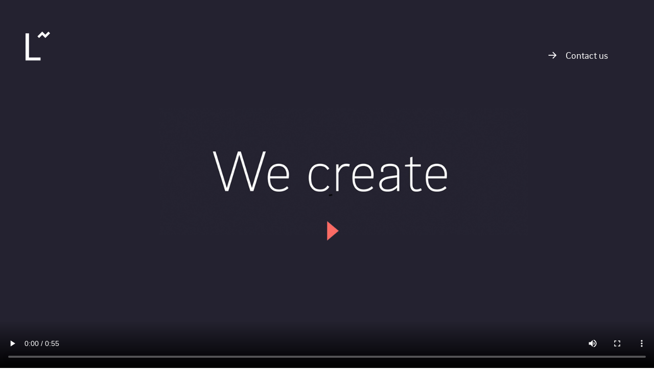

--- FILE ---
content_type: text/html; charset=UTF-8
request_url: https://lauferneo.de/
body_size: 9939
content:
<!doctype html>
<html lang="de">
<head>
	<meta charset="UTF-8">
	<meta name="viewport" content="width=device-width, initial-scale=1">
	<link rel="profile" href="https://gmpg.org/xfn/11">
	<title>LauferNeo  &#8211; Communication Agency &#8211; Studio Berlin /  Studio Tallinn</title>
<meta name='robots' content='max-image-preview:large' />
<link rel="alternate" type="application/rss+xml" title="LauferNeo  &raquo; Feed" href="https://lauferneo.de/feed/" />
<link rel="alternate" type="application/rss+xml" title="LauferNeo  &raquo; Kommentar-Feed" href="https://lauferneo.de/comments/feed/" />
<link rel="alternate" title="oEmbed (JSON)" type="application/json+oembed" href="https://lauferneo.de/wp-json/oembed/1.0/embed?url=https%3A%2F%2Flauferneo.de%2F" />
<link rel="alternate" title="oEmbed (XML)" type="text/xml+oembed" href="https://lauferneo.de/wp-json/oembed/1.0/embed?url=https%3A%2F%2Flauferneo.de%2F&#038;format=xml" />
<style id='wp-img-auto-sizes-contain-inline-css'>
img:is([sizes=auto i],[sizes^="auto," i]){contain-intrinsic-size:3000px 1500px}
/*# sourceURL=wp-img-auto-sizes-contain-inline-css */
</style>
<style id='wp-emoji-styles-inline-css'>

	img.wp-smiley, img.emoji {
		display: inline !important;
		border: none !important;
		box-shadow: none !important;
		height: 1em !important;
		width: 1em !important;
		margin: 0 0.07em !important;
		vertical-align: -0.1em !important;
		background: none !important;
		padding: 0 !important;
	}
/*# sourceURL=wp-emoji-styles-inline-css */
</style>
<link rel='stylesheet' id='wp-block-library-css' href='https://lauferneo.de/wp-includes/css/dist/block-library/style.min.css?ver=6.9' media='all' />
<style id='global-styles-inline-css'>
:root{--wp--preset--aspect-ratio--square: 1;--wp--preset--aspect-ratio--4-3: 4/3;--wp--preset--aspect-ratio--3-4: 3/4;--wp--preset--aspect-ratio--3-2: 3/2;--wp--preset--aspect-ratio--2-3: 2/3;--wp--preset--aspect-ratio--16-9: 16/9;--wp--preset--aspect-ratio--9-16: 9/16;--wp--preset--color--black: #000000;--wp--preset--color--cyan-bluish-gray: #abb8c3;--wp--preset--color--white: #ffffff;--wp--preset--color--pale-pink: #f78da7;--wp--preset--color--vivid-red: #cf2e2e;--wp--preset--color--luminous-vivid-orange: #ff6900;--wp--preset--color--luminous-vivid-amber: #fcb900;--wp--preset--color--light-green-cyan: #7bdcb5;--wp--preset--color--vivid-green-cyan: #00d084;--wp--preset--color--pale-cyan-blue: #8ed1fc;--wp--preset--color--vivid-cyan-blue: #0693e3;--wp--preset--color--vivid-purple: #9b51e0;--wp--preset--gradient--vivid-cyan-blue-to-vivid-purple: linear-gradient(135deg,rgb(6,147,227) 0%,rgb(155,81,224) 100%);--wp--preset--gradient--light-green-cyan-to-vivid-green-cyan: linear-gradient(135deg,rgb(122,220,180) 0%,rgb(0,208,130) 100%);--wp--preset--gradient--luminous-vivid-amber-to-luminous-vivid-orange: linear-gradient(135deg,rgb(252,185,0) 0%,rgb(255,105,0) 100%);--wp--preset--gradient--luminous-vivid-orange-to-vivid-red: linear-gradient(135deg,rgb(255,105,0) 0%,rgb(207,46,46) 100%);--wp--preset--gradient--very-light-gray-to-cyan-bluish-gray: linear-gradient(135deg,rgb(238,238,238) 0%,rgb(169,184,195) 100%);--wp--preset--gradient--cool-to-warm-spectrum: linear-gradient(135deg,rgb(74,234,220) 0%,rgb(151,120,209) 20%,rgb(207,42,186) 40%,rgb(238,44,130) 60%,rgb(251,105,98) 80%,rgb(254,248,76) 100%);--wp--preset--gradient--blush-light-purple: linear-gradient(135deg,rgb(255,206,236) 0%,rgb(152,150,240) 100%);--wp--preset--gradient--blush-bordeaux: linear-gradient(135deg,rgb(254,205,165) 0%,rgb(254,45,45) 50%,rgb(107,0,62) 100%);--wp--preset--gradient--luminous-dusk: linear-gradient(135deg,rgb(255,203,112) 0%,rgb(199,81,192) 50%,rgb(65,88,208) 100%);--wp--preset--gradient--pale-ocean: linear-gradient(135deg,rgb(255,245,203) 0%,rgb(182,227,212) 50%,rgb(51,167,181) 100%);--wp--preset--gradient--electric-grass: linear-gradient(135deg,rgb(202,248,128) 0%,rgb(113,206,126) 100%);--wp--preset--gradient--midnight: linear-gradient(135deg,rgb(2,3,129) 0%,rgb(40,116,252) 100%);--wp--preset--font-size--small: 13px;--wp--preset--font-size--medium: 20px;--wp--preset--font-size--large: 36px;--wp--preset--font-size--x-large: 42px;--wp--preset--spacing--20: 0.44rem;--wp--preset--spacing--30: 0.67rem;--wp--preset--spacing--40: 1rem;--wp--preset--spacing--50: 1.5rem;--wp--preset--spacing--60: 2.25rem;--wp--preset--spacing--70: 3.38rem;--wp--preset--spacing--80: 5.06rem;--wp--preset--shadow--natural: 6px 6px 9px rgba(0, 0, 0, 0.2);--wp--preset--shadow--deep: 12px 12px 50px rgba(0, 0, 0, 0.4);--wp--preset--shadow--sharp: 6px 6px 0px rgba(0, 0, 0, 0.2);--wp--preset--shadow--outlined: 6px 6px 0px -3px rgb(255, 255, 255), 6px 6px rgb(0, 0, 0);--wp--preset--shadow--crisp: 6px 6px 0px rgb(0, 0, 0);}:where(.is-layout-flex){gap: 0.5em;}:where(.is-layout-grid){gap: 0.5em;}body .is-layout-flex{display: flex;}.is-layout-flex{flex-wrap: wrap;align-items: center;}.is-layout-flex > :is(*, div){margin: 0;}body .is-layout-grid{display: grid;}.is-layout-grid > :is(*, div){margin: 0;}:where(.wp-block-columns.is-layout-flex){gap: 2em;}:where(.wp-block-columns.is-layout-grid){gap: 2em;}:where(.wp-block-post-template.is-layout-flex){gap: 1.25em;}:where(.wp-block-post-template.is-layout-grid){gap: 1.25em;}.has-black-color{color: var(--wp--preset--color--black) !important;}.has-cyan-bluish-gray-color{color: var(--wp--preset--color--cyan-bluish-gray) !important;}.has-white-color{color: var(--wp--preset--color--white) !important;}.has-pale-pink-color{color: var(--wp--preset--color--pale-pink) !important;}.has-vivid-red-color{color: var(--wp--preset--color--vivid-red) !important;}.has-luminous-vivid-orange-color{color: var(--wp--preset--color--luminous-vivid-orange) !important;}.has-luminous-vivid-amber-color{color: var(--wp--preset--color--luminous-vivid-amber) !important;}.has-light-green-cyan-color{color: var(--wp--preset--color--light-green-cyan) !important;}.has-vivid-green-cyan-color{color: var(--wp--preset--color--vivid-green-cyan) !important;}.has-pale-cyan-blue-color{color: var(--wp--preset--color--pale-cyan-blue) !important;}.has-vivid-cyan-blue-color{color: var(--wp--preset--color--vivid-cyan-blue) !important;}.has-vivid-purple-color{color: var(--wp--preset--color--vivid-purple) !important;}.has-black-background-color{background-color: var(--wp--preset--color--black) !important;}.has-cyan-bluish-gray-background-color{background-color: var(--wp--preset--color--cyan-bluish-gray) !important;}.has-white-background-color{background-color: var(--wp--preset--color--white) !important;}.has-pale-pink-background-color{background-color: var(--wp--preset--color--pale-pink) !important;}.has-vivid-red-background-color{background-color: var(--wp--preset--color--vivid-red) !important;}.has-luminous-vivid-orange-background-color{background-color: var(--wp--preset--color--luminous-vivid-orange) !important;}.has-luminous-vivid-amber-background-color{background-color: var(--wp--preset--color--luminous-vivid-amber) !important;}.has-light-green-cyan-background-color{background-color: var(--wp--preset--color--light-green-cyan) !important;}.has-vivid-green-cyan-background-color{background-color: var(--wp--preset--color--vivid-green-cyan) !important;}.has-pale-cyan-blue-background-color{background-color: var(--wp--preset--color--pale-cyan-blue) !important;}.has-vivid-cyan-blue-background-color{background-color: var(--wp--preset--color--vivid-cyan-blue) !important;}.has-vivid-purple-background-color{background-color: var(--wp--preset--color--vivid-purple) !important;}.has-black-border-color{border-color: var(--wp--preset--color--black) !important;}.has-cyan-bluish-gray-border-color{border-color: var(--wp--preset--color--cyan-bluish-gray) !important;}.has-white-border-color{border-color: var(--wp--preset--color--white) !important;}.has-pale-pink-border-color{border-color: var(--wp--preset--color--pale-pink) !important;}.has-vivid-red-border-color{border-color: var(--wp--preset--color--vivid-red) !important;}.has-luminous-vivid-orange-border-color{border-color: var(--wp--preset--color--luminous-vivid-orange) !important;}.has-luminous-vivid-amber-border-color{border-color: var(--wp--preset--color--luminous-vivid-amber) !important;}.has-light-green-cyan-border-color{border-color: var(--wp--preset--color--light-green-cyan) !important;}.has-vivid-green-cyan-border-color{border-color: var(--wp--preset--color--vivid-green-cyan) !important;}.has-pale-cyan-blue-border-color{border-color: var(--wp--preset--color--pale-cyan-blue) !important;}.has-vivid-cyan-blue-border-color{border-color: var(--wp--preset--color--vivid-cyan-blue) !important;}.has-vivid-purple-border-color{border-color: var(--wp--preset--color--vivid-purple) !important;}.has-vivid-cyan-blue-to-vivid-purple-gradient-background{background: var(--wp--preset--gradient--vivid-cyan-blue-to-vivid-purple) !important;}.has-light-green-cyan-to-vivid-green-cyan-gradient-background{background: var(--wp--preset--gradient--light-green-cyan-to-vivid-green-cyan) !important;}.has-luminous-vivid-amber-to-luminous-vivid-orange-gradient-background{background: var(--wp--preset--gradient--luminous-vivid-amber-to-luminous-vivid-orange) !important;}.has-luminous-vivid-orange-to-vivid-red-gradient-background{background: var(--wp--preset--gradient--luminous-vivid-orange-to-vivid-red) !important;}.has-very-light-gray-to-cyan-bluish-gray-gradient-background{background: var(--wp--preset--gradient--very-light-gray-to-cyan-bluish-gray) !important;}.has-cool-to-warm-spectrum-gradient-background{background: var(--wp--preset--gradient--cool-to-warm-spectrum) !important;}.has-blush-light-purple-gradient-background{background: var(--wp--preset--gradient--blush-light-purple) !important;}.has-blush-bordeaux-gradient-background{background: var(--wp--preset--gradient--blush-bordeaux) !important;}.has-luminous-dusk-gradient-background{background: var(--wp--preset--gradient--luminous-dusk) !important;}.has-pale-ocean-gradient-background{background: var(--wp--preset--gradient--pale-ocean) !important;}.has-electric-grass-gradient-background{background: var(--wp--preset--gradient--electric-grass) !important;}.has-midnight-gradient-background{background: var(--wp--preset--gradient--midnight) !important;}.has-small-font-size{font-size: var(--wp--preset--font-size--small) !important;}.has-medium-font-size{font-size: var(--wp--preset--font-size--medium) !important;}.has-large-font-size{font-size: var(--wp--preset--font-size--large) !important;}.has-x-large-font-size{font-size: var(--wp--preset--font-size--x-large) !important;}
/*# sourceURL=global-styles-inline-css */
</style>

<style id='classic-theme-styles-inline-css'>
/*! This file is auto-generated */
.wp-block-button__link{color:#fff;background-color:#32373c;border-radius:9999px;box-shadow:none;text-decoration:none;padding:calc(.667em + 2px) calc(1.333em + 2px);font-size:1.125em}.wp-block-file__button{background:#32373c;color:#fff;text-decoration:none}
/*# sourceURL=/wp-includes/css/classic-themes.min.css */
</style>
<link rel='stylesheet' id='hello-elementor-css' href='https://lauferneo.de/wp-content/themes/hello-elementor/style.min.css?ver=2.8.1' media='all' />
<link rel='stylesheet' id='hello-elementor-theme-style-css' href='https://lauferneo.de/wp-content/themes/hello-elementor/theme.min.css?ver=2.8.1' media='all' />
<link rel='stylesheet' id='elementor-frontend-css' href='https://lauferneo.de/wp-content/plugins/elementor/assets/css/frontend-lite.min.css?ver=3.16.4' media='all' />
<link rel='stylesheet' id='elementor-post-16-css' href='https://lauferneo.de/wp-content/uploads/elementor/css/post-16.css?ver=1695982993' media='all' />
<link rel='stylesheet' id='elementor-icons-css' href='https://lauferneo.de/wp-content/plugins/elementor/assets/lib/eicons/css/elementor-icons.min.css?ver=5.23.0' media='all' />
<link rel='stylesheet' id='swiper-css' href='https://lauferneo.de/wp-content/plugins/elementor/assets/lib/swiper/v8/css/swiper.min.css?ver=8.4.5' media='all' />
<link rel='stylesheet' id='elementor-pro-css' href='https://lauferneo.de/wp-content/plugins/elementor-pro/assets/css/frontend-lite.min.css?ver=3.16.2' media='all' />
<link rel='stylesheet' id='elementor-post-11-css' href='https://lauferneo.de/wp-content/uploads/elementor/css/post-11.css?ver=1696405673' media='all' />
<link rel='stylesheet' id='elementor-post-30-css' href='https://lauferneo.de/wp-content/uploads/elementor/css/post-30.css?ver=1695992406' media='all' />
<link rel='stylesheet' id='elementor-post-51-css' href='https://lauferneo.de/wp-content/uploads/elementor/css/post-51.css?ver=1695982994' media='all' />
<link rel='stylesheet' id='elementor-post-61-css' href='https://lauferneo.de/wp-content/uploads/elementor/css/post-61.css?ver=1696406371' media='all' />
<script src="https://lauferneo.de/wp-includes/js/jquery/jquery.min.js?ver=3.7.1" id="jquery-core-js"></script>
<script src="https://lauferneo.de/wp-includes/js/jquery/jquery-migrate.min.js?ver=3.4.1" id="jquery-migrate-js"></script>
<link rel="https://api.w.org/" href="https://lauferneo.de/wp-json/" /><link rel="alternate" title="JSON" type="application/json" href="https://lauferneo.de/wp-json/wp/v2/pages/11" /><link rel="EditURI" type="application/rsd+xml" title="RSD" href="https://lauferneo.de/xmlrpc.php?rsd" />
<meta name="generator" content="WordPress 6.9" />
<link rel="canonical" href="https://lauferneo.de/" />
<link rel='shortlink' href='https://lauferneo.de/' />
<meta name="generator" content="Elementor 3.16.4; features: e_dom_optimization, e_optimized_assets_loading, e_optimized_css_loading, additional_custom_breakpoints; settings: css_print_method-external, google_font-disabled, font_display-swap">
<link rel="icon" href="https://lauferneo.de/wp-content/uploads/2023/09/LauferNeo_Logo_Weiss_RGB.svg" sizes="32x32" />
<link rel="icon" href="https://lauferneo.de/wp-content/uploads/2023/09/LauferNeo_Logo_Weiss_RGB.svg" sizes="192x192" />
<link rel="apple-touch-icon" href="https://lauferneo.de/wp-content/uploads/2023/09/LauferNeo_Logo_Weiss_RGB.svg" />
<meta name="msapplication-TileImage" content="https://lauferneo.de/wp-content/uploads/2023/09/LauferNeo_Logo_Weiss_RGB.svg" />
<link rel='stylesheet' id='e-animations-css' href='https://lauferneo.de/wp-content/plugins/elementor/assets/lib/animations/animations.min.css?ver=3.16.4' media='all' />
</head>
<body class="home wp-singular page-template page-template-elementor_header_footer page page-id-11 wp-custom-logo wp-theme-hello-elementor elementor-default elementor-template-full-width elementor-kit-16 elementor-page elementor-page-11">


<a class="skip-link screen-reader-text" href="#content">Zum Inhalt wechseln</a>

		<div data-elementor-type="header" data-elementor-id="30" class="elementor elementor-30 elementor-location-header" data-elementor-post-type="elementor_library">
						<div class="elementor-element elementor-element-64afbc9 e-con-full e-flex e-con e-parent" data-id="64afbc9" data-element_type="container" data-settings="{&quot;content_width&quot;:&quot;full&quot;,&quot;background_background&quot;:&quot;classic&quot;}" data-core-v316-plus="true">
				<div class="elementor-element elementor-element-bf2d7fc elementor-widget elementor-widget-video" data-id="bf2d7fc" data-element_type="widget" data-settings="{&quot;video_type&quot;:&quot;hosted&quot;,&quot;start&quot;:0,&quot;autoplay&quot;:&quot;yes&quot;,&quot;play_on_mobile&quot;:&quot;yes&quot;,&quot;controls&quot;:&quot;yes&quot;}" data-widget_type="video.default">
				<div class="elementor-widget-container">
			<style>/*! elementor - v3.16.0 - 20-09-2023 */
.elementor-widget-video .elementor-widget-container{overflow:hidden;transform:translateZ(0)}.elementor-widget-video .elementor-wrapper{aspect-ratio:var(--video-aspect-ratio)}.elementor-widget-video .elementor-wrapper iframe,.elementor-widget-video .elementor-wrapper video{height:100%;width:100%;display:flex;border:none;background-color:#000}@supports not (aspect-ratio:1/1){.elementor-widget-video .elementor-wrapper{position:relative;overflow:hidden;height:0;padding-bottom:calc(100% / var(--video-aspect-ratio))}.elementor-widget-video .elementor-wrapper iframe,.elementor-widget-video .elementor-wrapper video{position:absolute;top:0;right:0;bottom:0;left:0}}.elementor-widget-video .elementor-open-inline .elementor-custom-embed-image-overlay{position:absolute;top:0;right:0;bottom:0;left:0;background-size:cover;background-position:50%}.elementor-widget-video .elementor-custom-embed-image-overlay{cursor:pointer;text-align:center}.elementor-widget-video .elementor-custom-embed-image-overlay:hover .elementor-custom-embed-play i{opacity:1}.elementor-widget-video .elementor-custom-embed-image-overlay img{display:block;width:100%;aspect-ratio:var(--video-aspect-ratio);-o-object-fit:cover;object-fit:cover;-o-object-position:center center;object-position:center center}@supports not (aspect-ratio:1/1){.elementor-widget-video .elementor-custom-embed-image-overlay{position:relative;overflow:hidden;height:0;padding-bottom:calc(100% / var(--video-aspect-ratio))}.elementor-widget-video .elementor-custom-embed-image-overlay img{position:absolute;top:0;right:0;bottom:0;left:0}}.elementor-widget-video .e-hosted-video .elementor-video{-o-object-fit:cover;object-fit:cover}.e-con-inner>.elementor-widget-video,.e-con>.elementor-widget-video{width:var(--container-widget-width);--flex-grow:var(--container-widget-flex-grow)}</style>		<div class="e-hosted-video elementor-wrapper elementor-open-inline">
					<video class="elementor-video" src="https://lauferneo.de/wp-content/uploads/2023/09/LN_showreel_07.mp4" autoplay="" controls="" playsinline="" controlsList="nodownload" poster="https://lauferneo.de/wp-content/uploads/2023/09/ln_we-create.jpg"></video>
				</div>
				</div>
				</div>
				<div class="elementor-element elementor-element-7e53c76 elementor-fixed elementor-widget elementor-widget-theme-site-logo elementor-widget-image" data-id="7e53c76" data-element_type="widget" data-settings="{&quot;_position&quot;:&quot;fixed&quot;}" data-widget_type="theme-site-logo.default">
				<div class="elementor-widget-container">
			<style>/*! elementor - v3.16.0 - 20-09-2023 */
.elementor-widget-image{text-align:center}.elementor-widget-image a{display:inline-block}.elementor-widget-image a img[src$=".svg"]{width:48px}.elementor-widget-image img{vertical-align:middle;display:inline-block}</style>								<a href="https://lauferneo.de">
			<img width="852" height="1000" src="https://lauferneo.de/wp-content/uploads/2023/09/LauferNeo_Logo_Weiss_RGB.svg" class="attachment-full size-full wp-image-39" alt="" />				</a>
											</div>
				</div>
				<div class="elementor-element elementor-element-6c40285 elementor-fixed elementor-widget elementor-widget-button" data-id="6c40285" data-element_type="widget" data-settings="{&quot;_position&quot;:&quot;fixed&quot;}" data-widget_type="button.default">
				<div class="elementor-widget-container">
					<div class="elementor-button-wrapper">
			<a class="elementor-button elementor-button-link elementor-size-lg" href="#elementor-action%3Aaction%3Dpopup%3Aopen%26settings%3DeyJpZCI6IjYxIiwidG9nZ2xlIjpmYWxzZX0%3D">
						<span class="elementor-button-content-wrapper">
						<span class="elementor-button-icon elementor-align-icon-left">
				<svg xmlns="http://www.w3.org/2000/svg" xmlns:xlink="http://www.w3.org/1999/xlink" id="Ebene_1" viewBox="0 0 42.64 40.88"><defs><style>.cls-1,.cls-2{fill:none;}.cls-3{fill:#fff;}.cls-2{clip-path:url(#clippath);}</style><clipPath id="clippath"><rect class="cls-1" y="0" width="42.64" height="40.88"></rect></clipPath></defs><g class="cls-2"><g id="Gruppe_1"><path id="Pfad_6" class="cls-3" d="m38.75,23.08l-15.28-15.28-2.68,2.74,10.55,10.54H3.47v3.99h27.87l-10.6,10.61,2.74,2.79,15.28-15.39Z"></path></g></g></svg>			</span>
						<span class="elementor-button-text">Contact us</span>
		</span>
					</a>
		</div>
				</div>
				</div>
				</div>
						</div>
				<div data-elementor-type="footer" data-elementor-id="51" class="elementor elementor-51 elementor-location-footer" data-elementor-post-type="elementor_library">
						<div class="elementor-element elementor-element-68cbc0a8 e-con-full e-flex e-con e-parent" data-id="68cbc0a8" data-element_type="container" data-settings="{&quot;background_background&quot;:&quot;classic&quot;,&quot;content_width&quot;:&quot;full&quot;}" data-core-v316-plus="true">
				</div>
						</div>
		
<script type="speculationrules">
{"prefetch":[{"source":"document","where":{"and":[{"href_matches":"/*"},{"not":{"href_matches":["/wp-*.php","/wp-admin/*","/wp-content/uploads/*","/wp-content/*","/wp-content/plugins/*","/wp-content/themes/hello-elementor/*","/*\\?(.+)"]}},{"not":{"selector_matches":"a[rel~=\"nofollow\"]"}},{"not":{"selector_matches":".no-prefetch, .no-prefetch a"}}]},"eagerness":"conservative"}]}
</script>
		<div data-elementor-type="popup" data-elementor-id="61" class="elementor elementor-61 elementor-location-popup" data-elementor-settings="{&quot;entrance_animation&quot;:&quot;fadeInRight&quot;,&quot;exit_animation&quot;:&quot;fadeInRight&quot;,&quot;prevent_scroll&quot;:&quot;yes&quot;,&quot;entrance_animation_duration&quot;:{&quot;unit&quot;:&quot;px&quot;,&quot;size&quot;:0.5,&quot;sizes&quot;:[]},&quot;a11y_navigation&quot;:&quot;yes&quot;,&quot;triggers&quot;:[],&quot;timing&quot;:[]}" data-elementor-post-type="elementor_library">
						<div class="elementor-element elementor-element-2b902f24 e-con-full e-flex e-con e-parent" data-id="2b902f24" data-element_type="container" data-settings="{&quot;content_width&quot;:&quot;full&quot;,&quot;background_background&quot;:&quot;classic&quot;}" data-core-v316-plus="true">
				<div class="elementor-element elementor-element-e4794eb elementor-absolute elementor-widget elementor-widget-button" data-id="e4794eb" data-element_type="widget" data-settings="{&quot;_position&quot;:&quot;absolute&quot;}" data-widget_type="button.default">
				<div class="elementor-widget-container">
					<div class="elementor-button-wrapper">
			<a class="elementor-button elementor-button-link elementor-size-sm" href="#elementor-action%3Aaction%3Dpopup%3Aclose%26settings%3DeyJkb19ub3Rfc2hvd19hZ2FpbiI6IiJ9">
						<span class="elementor-button-content-wrapper">
						<span class="elementor-button-icon elementor-align-icon-left">
				<svg xmlns="http://www.w3.org/2000/svg" width="30.712" height="30.713" viewBox="0 0 30.712 30.713"><g id="Gruppe_10" data-name="Gruppe 10" transform="translate(-1600.57 -986.147)"><path id="Pfad_6" data-name="Pfad 6" d="M4.674,0h4.9V-38.532h-4.9Z" transform="translate(1597.265 1010.089) rotate(45)" fill="#fff"></path><path id="Pfad_7" data-name="Pfad 7" d="M4.674,0h4.9V-38.532h-4.9Z" transform="translate(1624.511 1020.165) rotate(-45)" fill="#fff"></path></g></svg>			</span>
						<span class="elementor-button-text"></span>
		</span>
					</a>
		</div>
				</div>
				</div>
		<div class="elementor-element elementor-element-5cae0ee e-con-full elementor-hidden-mobile e-flex e-con e-child" data-id="5cae0ee" data-element_type="container" data-settings="{&quot;position&quot;:&quot;absolute&quot;,&quot;content_width&quot;:&quot;full&quot;}">
				<div class="elementor-element elementor-element-cbe14a8 elementor-widget elementor-widget-text-editor" data-id="cbe14a8" data-element_type="widget" data-widget_type="text-editor.default">
				<div class="elementor-widget-container">
			<style>/*! elementor - v3.16.0 - 20-09-2023 */
.elementor-widget-text-editor.elementor-drop-cap-view-stacked .elementor-drop-cap{background-color:#69727d;color:#fff}.elementor-widget-text-editor.elementor-drop-cap-view-framed .elementor-drop-cap{color:#69727d;border:3px solid;background-color:transparent}.elementor-widget-text-editor:not(.elementor-drop-cap-view-default) .elementor-drop-cap{margin-top:8px}.elementor-widget-text-editor:not(.elementor-drop-cap-view-default) .elementor-drop-cap-letter{width:1em;height:1em}.elementor-widget-text-editor .elementor-drop-cap{float:left;text-align:center;line-height:1;font-size:50px}.elementor-widget-text-editor .elementor-drop-cap-letter{display:inline-block}</style>				<p>LauferNeo</p>						</div>
				</div>
				<div class="elementor-element elementor-element-12deb6a elementor-widget elementor-widget-text-editor" data-id="12deb6a" data-element_type="widget" data-widget_type="text-editor.default">
				<div class="elementor-widget-container">
							<p><span class="ui-provider ec bya bjc byb byc byd bye byf byg byh byi byj byk byl bym byn byo byp byq byr bys byt byu byv byw byx byy byz bza bzb bzc bzd bze bzf bzg" dir="ltr">Communication Agency</span></p>						</div>
				</div>
				<div class="elementor-element elementor-element-5942c0d elementor-widget elementor-widget-text-editor" data-id="5942c0d" data-element_type="widget" data-widget_type="text-editor.default">
				<div class="elementor-widget-container">
							<p>Studio Berlin </p>						</div>
				</div>
				<div class="elementor-element elementor-element-a24c75a elementor-widget elementor-widget-text-editor" data-id="a24c75a" data-element_type="widget" data-widget_type="text-editor.default">
				<div class="elementor-widget-container">
							<p>Ebersstr. 36<br />10827 Berlin<br />+49 30 440 44 557 0</p>						</div>
				</div>
				<div class="elementor-element elementor-element-0130566 elementor-widget elementor-widget-text-editor" data-id="0130566" data-element_type="widget" data-widget_type="text-editor.default">
				<div class="elementor-widget-container">
							<p>Studio Tallinn</p>						</div>
				</div>
				<div class="elementor-element elementor-element-545cc38 elementor-widget elementor-widget-text-editor" data-id="545cc38" data-element_type="widget" data-widget_type="text-editor.default">
				<div class="elementor-widget-container">
							<p>Pirnipuu 135<br />74117 Tallinn-Maardu<br />+372 566 604 99</p>						</div>
				</div>
				<div class="elementor-element elementor-element-4a23b21 elementor-widget elementor-widget-text-editor" data-id="4a23b21" data-element_type="widget" data-widget_type="text-editor.default">
				<div class="elementor-widget-container">
							<p><a href="mailto:info@lauferneo.de">info@lauferneo.de</a></p><p><a href="https://www.instagram.com/lauferneo/?hl=de" target="_blank" rel="noopener">Instagram</a></p><p><a href="https://www.linkedin.com/company/lauferneo/?originalSubdomain=de" target="_blank" rel="noopener">LinkedIn</a></p>						</div>
				</div>
				<div class="elementor-element elementor-element-969cc61 elementor-widget elementor-widget-text-editor" data-id="969cc61" data-element_type="widget" data-widget_type="text-editor.default">
				<div class="elementor-widget-container">
							<p><a href="https://lauferneo.de/impressum/">Impressum / Datenschutz</a></p>						</div>
				</div>
				</div>
		<div class="elementor-element elementor-element-8390a65 e-con-full elementor-hidden-desktop elementor-hidden-tablet e-flex e-con e-child" data-id="8390a65" data-element_type="container" data-settings="{&quot;content_width&quot;:&quot;full&quot;}">
				<div class="elementor-element elementor-element-0cd8ad1 elementor-widget elementor-widget-text-editor" data-id="0cd8ad1" data-element_type="widget" data-widget_type="text-editor.default">
				<div class="elementor-widget-container">
							<p>LauferNeo</p>						</div>
				</div>
				<div class="elementor-element elementor-element-5fe2c18 elementor-widget elementor-widget-text-editor" data-id="5fe2c18" data-element_type="widget" data-widget_type="text-editor.default">
				<div class="elementor-widget-container">
							<p><span class="ui-provider ec bya bjc byb byc byd bye byf byg byh byi byj byk byl bym byn byo byp byq byr bys byt byu byv byw byx byy byz bza bzb bzc bzd bze bzf bzg" dir="ltr">Communication Agency</span></p>						</div>
				</div>
				<div class="elementor-element elementor-element-021f64c elementor-widget elementor-widget-text-editor" data-id="021f64c" data-element_type="widget" data-widget_type="text-editor.default">
				<div class="elementor-widget-container">
							<p>Studio Berlin </p>						</div>
				</div>
				<div class="elementor-element elementor-element-d723cfb elementor-widget elementor-widget-text-editor" data-id="d723cfb" data-element_type="widget" data-widget_type="text-editor.default">
				<div class="elementor-widget-container">
							<p>Ebersstr. 36<br />10827 Berlin<br />+49 30 440 44 557 0</p>						</div>
				</div>
				<div class="elementor-element elementor-element-3f51da4 elementor-widget elementor-widget-text-editor" data-id="3f51da4" data-element_type="widget" data-widget_type="text-editor.default">
				<div class="elementor-widget-container">
							<p>Studio Tallinn</p>						</div>
				</div>
				<div class="elementor-element elementor-element-0da32ae elementor-widget elementor-widget-text-editor" data-id="0da32ae" data-element_type="widget" data-widget_type="text-editor.default">
				<div class="elementor-widget-container">
							<p>Pirnipuu 135<br />74117 Tallinn-Maardu<br />+372 566 604 99</p>						</div>
				</div>
				<div class="elementor-element elementor-element-f260fd5 elementor-widget elementor-widget-text-editor" data-id="f260fd5" data-element_type="widget" data-widget_type="text-editor.default">
				<div class="elementor-widget-container">
							<p><a href="mailto:info@lauferneo.de">info@lauferneo.de</a></p><p><a href="https://www.instagram.com/lauferneo/?hl=de" target="_blank" rel="noopener">Instagram</a></p><p><a href="https://www.instagram.com/lauferneo/?hl=de" target="_blank" rel="noopener">LinkedIn</a></p>						</div>
				</div>
				<div class="elementor-element elementor-element-519a148 elementor-widget elementor-widget-text-editor" data-id="519a148" data-element_type="widget" data-widget_type="text-editor.default">
				<div class="elementor-widget-container">
							<p><a href="https://lauferneo.de/impressum/">Impressum / Datenschutz</a></p>						</div>
				</div>
				</div>
				</div>
						</div>
		<script src="https://lauferneo.de/wp-content/themes/hello-elementor/assets/js/hello-frontend.min.js?ver=1.0.0" id="hello-theme-frontend-js"></script>
<script src="https://lauferneo.de/wp-content/plugins/elementor-pro/assets/js/webpack-pro.runtime.min.js?ver=3.16.2" id="elementor-pro-webpack-runtime-js"></script>
<script src="https://lauferneo.de/wp-content/plugins/elementor/assets/js/webpack.runtime.min.js?ver=3.16.4" id="elementor-webpack-runtime-js"></script>
<script src="https://lauferneo.de/wp-content/plugins/elementor/assets/js/frontend-modules.min.js?ver=3.16.4" id="elementor-frontend-modules-js"></script>
<script src="https://lauferneo.de/wp-includes/js/dist/hooks.min.js?ver=dd5603f07f9220ed27f1" id="wp-hooks-js"></script>
<script src="https://lauferneo.de/wp-includes/js/dist/i18n.min.js?ver=c26c3dc7bed366793375" id="wp-i18n-js"></script>
<script id="wp-i18n-js-after">
wp.i18n.setLocaleData( { 'text direction\u0004ltr': [ 'ltr' ] } );
//# sourceURL=wp-i18n-js-after
</script>
<script id="elementor-pro-frontend-js-before">
var ElementorProFrontendConfig = {"ajaxurl":"https:\/\/lauferneo.de\/wp-admin\/admin-ajax.php","nonce":"1ac4ac2d7c","urls":{"assets":"https:\/\/lauferneo.de\/wp-content\/plugins\/elementor-pro\/assets\/","rest":"https:\/\/lauferneo.de\/wp-json\/"},"shareButtonsNetworks":{"facebook":{"title":"Facebook","has_counter":true},"twitter":{"title":"Twitter"},"linkedin":{"title":"LinkedIn","has_counter":true},"pinterest":{"title":"Pinterest","has_counter":true},"reddit":{"title":"Reddit","has_counter":true},"vk":{"title":"VK","has_counter":true},"odnoklassniki":{"title":"OK","has_counter":true},"tumblr":{"title":"Tumblr"},"digg":{"title":"Digg"},"skype":{"title":"Skype"},"stumbleupon":{"title":"StumbleUpon","has_counter":true},"mix":{"title":"Mix"},"telegram":{"title":"Telegram"},"pocket":{"title":"Pocket","has_counter":true},"xing":{"title":"XING","has_counter":true},"whatsapp":{"title":"WhatsApp"},"email":{"title":"Email"},"print":{"title":"Print"}},"facebook_sdk":{"lang":"de_DE","app_id":""},"lottie":{"defaultAnimationUrl":"https:\/\/lauferneo.de\/wp-content\/plugins\/elementor-pro\/modules\/lottie\/assets\/animations\/default.json"}};
//# sourceURL=elementor-pro-frontend-js-before
</script>
<script src="https://lauferneo.de/wp-content/plugins/elementor-pro/assets/js/frontend.min.js?ver=3.16.2" id="elementor-pro-frontend-js"></script>
<script src="https://lauferneo.de/wp-content/plugins/elementor/assets/lib/waypoints/waypoints.min.js?ver=4.0.2" id="elementor-waypoints-js"></script>
<script src="https://lauferneo.de/wp-includes/js/jquery/ui/core.min.js?ver=1.13.3" id="jquery-ui-core-js"></script>
<script id="elementor-frontend-js-before">
var elementorFrontendConfig = {"environmentMode":{"edit":false,"wpPreview":false,"isScriptDebug":false},"i18n":{"shareOnFacebook":"Auf Facebook teilen","shareOnTwitter":"Auf Twitter teilen","pinIt":"Anheften","download":"Download","downloadImage":"Bild downloaden","fullscreen":"Vollbild","zoom":"Zoom","share":"Teilen","playVideo":"Video abspielen","previous":"Zur\u00fcck","next":"Weiter","close":"Schlie\u00dfen","a11yCarouselWrapperAriaLabel":"Carousel | Horizontal scrolling: Arrow Left & Right","a11yCarouselPrevSlideMessage":"Previous slide","a11yCarouselNextSlideMessage":"Next slide","a11yCarouselFirstSlideMessage":"This is the first slide","a11yCarouselLastSlideMessage":"This is the last slide","a11yCarouselPaginationBulletMessage":"Go to slide"},"is_rtl":false,"breakpoints":{"xs":0,"sm":480,"md":768,"lg":1025,"xl":1440,"xxl":1600},"responsive":{"breakpoints":{"mobile":{"label":"Mobile Portrait","value":767,"default_value":767,"direction":"max","is_enabled":true},"mobile_extra":{"label":"Mobile Landscape","value":880,"default_value":880,"direction":"max","is_enabled":false},"tablet":{"label":"Tablet Portrait","value":1024,"default_value":1024,"direction":"max","is_enabled":true},"tablet_extra":{"label":"Tablet Landscape","value":1200,"default_value":1200,"direction":"max","is_enabled":false},"laptop":{"label":"Laptop","value":1366,"default_value":1366,"direction":"max","is_enabled":false},"widescreen":{"label":"Breitbild","value":2400,"default_value":2400,"direction":"min","is_enabled":false}}},"version":"3.16.4","is_static":false,"experimentalFeatures":{"e_dom_optimization":true,"e_optimized_assets_loading":true,"e_optimized_css_loading":true,"additional_custom_breakpoints":true,"container":true,"e_swiper_latest":true,"theme_builder_v2":true,"hello-theme-header-footer":true,"landing-pages":true,"e_global_styleguide":true,"page-transitions":true,"notes":true,"form-submissions":true,"e_scroll_snap":true},"urls":{"assets":"https:\/\/lauferneo.de\/wp-content\/plugins\/elementor\/assets\/"},"swiperClass":"swiper","settings":{"page":[],"editorPreferences":[]},"kit":{"active_breakpoints":["viewport_mobile","viewport_tablet"],"global_image_lightbox":"yes","lightbox_enable_counter":"yes","lightbox_enable_fullscreen":"yes","lightbox_enable_zoom":"yes","lightbox_enable_share":"yes","lightbox_title_src":"title","lightbox_description_src":"description","hello_header_logo_type":"logo","hello_header_menu_layout":"horizontal","hello_footer_logo_type":"logo"},"post":{"id":11,"title":"LauferNeo%20%20%E2%80%93%20Communication%20Agency%20%E2%80%93%20Studio%20Berlin%20%2F%20%20Studio%20Tallinn","excerpt":"","featuredImage":false}};
//# sourceURL=elementor-frontend-js-before
</script>
<script src="https://lauferneo.de/wp-content/plugins/elementor/assets/js/frontend.min.js?ver=3.16.4" id="elementor-frontend-js"></script>
<script src="https://lauferneo.de/wp-content/plugins/elementor-pro/assets/js/elements-handlers.min.js?ver=3.16.2" id="pro-elements-handlers-js"></script>
<script id="wp-emoji-settings" type="application/json">
{"baseUrl":"https://s.w.org/images/core/emoji/17.0.2/72x72/","ext":".png","svgUrl":"https://s.w.org/images/core/emoji/17.0.2/svg/","svgExt":".svg","source":{"concatemoji":"https://lauferneo.de/wp-includes/js/wp-emoji-release.min.js?ver=6.9"}}
</script>
<script type="module">
/*! This file is auto-generated */
const a=JSON.parse(document.getElementById("wp-emoji-settings").textContent),o=(window._wpemojiSettings=a,"wpEmojiSettingsSupports"),s=["flag","emoji"];function i(e){try{var t={supportTests:e,timestamp:(new Date).valueOf()};sessionStorage.setItem(o,JSON.stringify(t))}catch(e){}}function c(e,t,n){e.clearRect(0,0,e.canvas.width,e.canvas.height),e.fillText(t,0,0);t=new Uint32Array(e.getImageData(0,0,e.canvas.width,e.canvas.height).data);e.clearRect(0,0,e.canvas.width,e.canvas.height),e.fillText(n,0,0);const a=new Uint32Array(e.getImageData(0,0,e.canvas.width,e.canvas.height).data);return t.every((e,t)=>e===a[t])}function p(e,t){e.clearRect(0,0,e.canvas.width,e.canvas.height),e.fillText(t,0,0);var n=e.getImageData(16,16,1,1);for(let e=0;e<n.data.length;e++)if(0!==n.data[e])return!1;return!0}function u(e,t,n,a){switch(t){case"flag":return n(e,"\ud83c\udff3\ufe0f\u200d\u26a7\ufe0f","\ud83c\udff3\ufe0f\u200b\u26a7\ufe0f")?!1:!n(e,"\ud83c\udde8\ud83c\uddf6","\ud83c\udde8\u200b\ud83c\uddf6")&&!n(e,"\ud83c\udff4\udb40\udc67\udb40\udc62\udb40\udc65\udb40\udc6e\udb40\udc67\udb40\udc7f","\ud83c\udff4\u200b\udb40\udc67\u200b\udb40\udc62\u200b\udb40\udc65\u200b\udb40\udc6e\u200b\udb40\udc67\u200b\udb40\udc7f");case"emoji":return!a(e,"\ud83e\u1fac8")}return!1}function f(e,t,n,a){let r;const o=(r="undefined"!=typeof WorkerGlobalScope&&self instanceof WorkerGlobalScope?new OffscreenCanvas(300,150):document.createElement("canvas")).getContext("2d",{willReadFrequently:!0}),s=(o.textBaseline="top",o.font="600 32px Arial",{});return e.forEach(e=>{s[e]=t(o,e,n,a)}),s}function r(e){var t=document.createElement("script");t.src=e,t.defer=!0,document.head.appendChild(t)}a.supports={everything:!0,everythingExceptFlag:!0},new Promise(t=>{let n=function(){try{var e=JSON.parse(sessionStorage.getItem(o));if("object"==typeof e&&"number"==typeof e.timestamp&&(new Date).valueOf()<e.timestamp+604800&&"object"==typeof e.supportTests)return e.supportTests}catch(e){}return null}();if(!n){if("undefined"!=typeof Worker&&"undefined"!=typeof OffscreenCanvas&&"undefined"!=typeof URL&&URL.createObjectURL&&"undefined"!=typeof Blob)try{var e="postMessage("+f.toString()+"("+[JSON.stringify(s),u.toString(),c.toString(),p.toString()].join(",")+"));",a=new Blob([e],{type:"text/javascript"});const r=new Worker(URL.createObjectURL(a),{name:"wpTestEmojiSupports"});return void(r.onmessage=e=>{i(n=e.data),r.terminate(),t(n)})}catch(e){}i(n=f(s,u,c,p))}t(n)}).then(e=>{for(const n in e)a.supports[n]=e[n],a.supports.everything=a.supports.everything&&a.supports[n],"flag"!==n&&(a.supports.everythingExceptFlag=a.supports.everythingExceptFlag&&a.supports[n]);var t;a.supports.everythingExceptFlag=a.supports.everythingExceptFlag&&!a.supports.flag,a.supports.everything||((t=a.source||{}).concatemoji?r(t.concatemoji):t.wpemoji&&t.twemoji&&(r(t.twemoji),r(t.wpemoji)))});
//# sourceURL=https://lauferneo.de/wp-includes/js/wp-emoji-loader.min.js
</script>

</body>
</html>


--- FILE ---
content_type: text/css
request_url: https://lauferneo.de/wp-content/uploads/elementor/css/post-16.css?ver=1695982993
body_size: 2857
content:
.elementor-kit-16{--e-global-color-primary:#221F2B;--e-global-color-secondary:#FFFFFF;--e-global-color-text:#221F2B;--e-global-color-accent:#FC6B65;--e-global-typography-primary-font-family:"Brix";--e-global-typography-primary-font-weight:400;--e-global-typography-secondary-font-family:"Brix";--e-global-typography-secondary-font-weight:200;--e-global-typography-text-font-family:"Brix";--e-global-typography-text-font-weight:200;--e-global-typography-accent-font-family:"Brix";--e-global-typography-accent-font-weight:400;font-family:"Brix", Sans-serif;font-size:1em;font-weight:200;line-height:1em;}.elementor-kit-16 p{margin-bottom:0px;}.elementor-kit-16 a{color:var( --e-global-color-secondary );}.elementor-kit-16 a:hover{color:var( --e-global-color-accent );}.elementor-kit-16 button,.elementor-kit-16 input[type="button"],.elementor-kit-16 input[type="submit"],.elementor-kit-16 .elementor-button{font-family:"Brix", Sans-serif;font-size:1.6vw;font-weight:400;text-shadow:0px 0px 0px rgba(0,0,0,0.3);}.elementor-section.elementor-section-boxed > .elementor-container{max-width:1140px;}.e-con{--container-max-width:1140px;}.elementor-widget:not(:last-child){margin-block-end:20px;}.elementor-element{--widgets-spacing:20px 20px;}{}h1.entry-title{display:var(--page-title-display);}.elementor-kit-16 e-page-transition{background-color:#FFBC7D;}.site-header{padding-inline-end:0px;padding-inline-start:0px;}@media(max-width:1024px){.elementor-kit-16{font-size:1em;}.elementor-section.elementor-section-boxed > .elementor-container{max-width:1024px;}.e-con{--container-max-width:1024px;}}@media(max-width:767px){.elementor-kit-16{font-size:0.9em;}.elementor-section.elementor-section-boxed > .elementor-container{max-width:767px;}.e-con{--container-max-width:767px;}}/* Start Custom Fonts CSS */@font-face {
	font-family: 'Brix';
	font-style: normal;
	font-weight: 200;
	font-display: auto;
	src: url('https://lauferneo.de/wp-content/uploads/2023/09/2FE854_2_0.eot');
	src: url('https://lauferneo.de/wp-content/uploads/2023/09/2FE854_2_0.eot?#iefix') format('embedded-opentype'),
		url('https://lauferneo.de/wp-content/uploads/2023/09/2FE854_2_0.woff2') format('woff2'),
		url('https://lauferneo.de/wp-content/uploads/2023/09/2FE854_2_0.woff') format('woff'),
		url('https://lauferneo.de/wp-content/uploads/2023/09/2FE854_2_0.ttf') format('truetype');
}
@font-face {
	font-family: 'Brix';
	font-style: normal;
	font-weight: 400;
	font-display: auto;
	src: url('https://lauferneo.de/wp-content/uploads/2023/09/2FE854_5_0.eot');
	src: url('https://lauferneo.de/wp-content/uploads/2023/09/2FE854_5_0.eot?#iefix') format('embedded-opentype'),
		url('https://lauferneo.de/wp-content/uploads/2023/09/2FE854_5_0.woff2') format('woff2'),
		url('https://lauferneo.de/wp-content/uploads/2023/09/2FE854_5_0.woff') format('woff'),
		url('https://lauferneo.de/wp-content/uploads/2023/09/2FE854_5_0.ttf') format('truetype');
}
/* End Custom Fonts CSS */

--- FILE ---
content_type: text/css
request_url: https://lauferneo.de/wp-content/uploads/elementor/css/post-30.css?ver=1695992406
body_size: 4477
content:
.elementor-30 .elementor-element.elementor-element-64afbc9{--display:flex;--min-height:100vh;--gap:0% 0%;--background-transition:0.3s;--overlay-opacity:0;--padding-block-start:0px;--padding-block-end:0px;--padding-inline-start:0px;--padding-inline-end:0px;}.elementor-30 .elementor-element.elementor-element-64afbc9:not(.elementor-motion-effects-element-type-background), .elementor-30 .elementor-element.elementor-element-64afbc9 > .elementor-motion-effects-container > .elementor-motion-effects-layer{background-color:var( --e-global-color-primary );}.elementor-30 .elementor-element.elementor-element-64afbc9::before, .elementor-30 .elementor-element.elementor-element-64afbc9 > .elementor-background-video-container::before, .elementor-30 .elementor-element.elementor-element-64afbc9 > .e-con-inner > .elementor-background-video-container::before, .elementor-30 .elementor-element.elementor-element-64afbc9 > .elementor-background-slideshow::before, .elementor-30 .elementor-element.elementor-element-64afbc9 > .e-con-inner > .elementor-background-slideshow::before, .elementor-30 .elementor-element.elementor-element-64afbc9 > .elementor-motion-effects-container > .elementor-motion-effects-layer::before{--background-overlay:'';}.elementor-30 .elementor-element.elementor-element-64afbc9, .elementor-30 .elementor-element.elementor-element-64afbc9::before{--border-transition:0.3s;}.elementor-30 .elementor-element.elementor-element-64afbc9.e-con{--flex-grow:0;--flex-shrink:1;}.elementor-30 .elementor-element.elementor-element-bf2d7fc .elementor-wrapper{--video-aspect-ratio:1.77777;}.elementor-30 .elementor-element.elementor-element-7e53c76{text-align:left;top:50px;}.elementor-30 .elementor-element.elementor-element-7e53c76 img{height:80px;}.elementor-30 .elementor-element.elementor-element-7e53c76 > .elementor-widget-container{padding:0px 0px 0px 0px;}body:not(.rtl) .elementor-30 .elementor-element.elementor-element-7e53c76{left:50px;}body.rtl .elementor-30 .elementor-element.elementor-element-7e53c76{right:50px;}.elementor-30 .elementor-element.elementor-element-6c40285 .elementor-button .elementor-align-icon-right{margin-left:16px;}.elementor-30 .elementor-element.elementor-element-6c40285 .elementor-button .elementor-align-icon-left{margin-right:16px;}.elementor-30 .elementor-element.elementor-element-6c40285 .elementor-button{font-size:1.5vw;fill:var( --e-global-color-secondary );color:var( --e-global-color-secondary );background-color:#221F2B00;}.elementor-30 .elementor-element.elementor-element-6c40285 .elementor-button:hover, .elementor-30 .elementor-element.elementor-element-6c40285 .elementor-button:focus{color:var( --e-global-color-secondary );}.elementor-30 .elementor-element.elementor-element-6c40285 .elementor-button:hover svg, .elementor-30 .elementor-element.elementor-element-6c40285 .elementor-button:focus svg{fill:var( --e-global-color-secondary );}.elementor-30 .elementor-element.elementor-element-6c40285.elementor-element{--flex-grow:0;--flex-shrink:1;}body:not(.rtl) .elementor-30 .elementor-element.elementor-element-6c40285{right:50px;}body.rtl .elementor-30 .elementor-element.elementor-element-6c40285{left:50px;}.elementor-30 .elementor-element.elementor-element-6c40285{top:78px;}.elementor-30{margin:0px 0px 0px 0px;padding:0px 0px 0px 0px;}@media(max-width:1024px){.elementor-30 .elementor-element.elementor-element-bf2d7fc > .elementor-widget-container{margin:25% 0% 0% 0%;}body:not(.rtl) .elementor-30 .elementor-element.elementor-element-6c40285{right:12px;}body.rtl .elementor-30 .elementor-element.elementor-element-6c40285{left:12px;}.elementor-30 .elementor-element.elementor-element-6c40285{top:80px;}}@media(max-width:767px){.elementor-30 .elementor-element.elementor-element-bf2d7fc > .elementor-widget-container{margin:50% 0% 0% 0%;}body:not(.rtl) .elementor-30 .elementor-element.elementor-element-7e53c76{left:40px;}body.rtl .elementor-30 .elementor-element.elementor-element-7e53c76{right:40px;}.elementor-30 .elementor-element.elementor-element-7e53c76{top:40px;}.elementor-30 .elementor-element.elementor-element-6c40285 .elementor-button{font-size:3vw;}body:not(.rtl) .elementor-30 .elementor-element.elementor-element-6c40285{right:0px;}body.rtl .elementor-30 .elementor-element.elementor-element-6c40285{left:0px;}.elementor-30 .elementor-element.elementor-element-6c40285{top:75px;}}/* Start custom CSS */@media (orientation: landscape) { 
    .elementor-30 .elementor-element.elementor-element-bf2d7fc > .elementor-widget-container { margin: 0% 0% 0% 0%;}
}/* End custom CSS */

--- FILE ---
content_type: text/css
request_url: https://lauferneo.de/wp-content/uploads/elementor/css/post-51.css?ver=1695982994
body_size: 564
content:
.elementor-51 .elementor-element.elementor-element-68cbc0a8{--display:flex;--min-height:0px;--justify-content:space-evenly;--gap:0px 0px;--background-transition:0.3s;border-style:solid;--border-style:solid;border-width:1px 0px 1px 0px;--border-block-start-width:1px;--border-inline-end-width:0px;--border-block-end-width:1px;--border-inline-start-width:0px;border-color:#000000;--border-color:#000000;--padding-block-start:0px;--padding-block-end:0px;--padding-inline-start:0px;--padding-inline-end:0px;}.elementor-51 .elementor-element.elementor-element-68cbc0a8, .elementor-51 .elementor-element.elementor-element-68cbc0a8::before{--border-transition:0.3s;}

--- FILE ---
content_type: text/css
request_url: https://lauferneo.de/wp-content/uploads/elementor/css/post-61.css?ver=1696406371
body_size: 8970
content:
.elementor-61 .elementor-element.elementor-element-2b902f24{--display:flex;--min-height:100vh;--flex-direction:column;--container-widget-width:100%;--container-widget-height:initial;--container-widget-flex-grow:0;--container-widget-align-self:initial;--justify-content:space-between;--gap:35px 35px;--overflow:auto;--background-transition:0.3s;--padding-block-start:0%;--padding-block-end:0%;--padding-inline-start:25%;--padding-inline-end:0%;}.elementor-61 .elementor-element.elementor-element-2b902f24:not(.elementor-motion-effects-element-type-background), .elementor-61 .elementor-element.elementor-element-2b902f24 > .elementor-motion-effects-container > .elementor-motion-effects-layer{background-color:var( --e-global-color-primary );}.elementor-61 .elementor-element.elementor-element-2b902f24, .elementor-61 .elementor-element.elementor-element-2b902f24::before{--border-transition:0.3s;}.elementor-61 .elementor-element.elementor-element-e4794eb .elementor-button{background-color:var( --e-global-color-primary );}.elementor-61 .elementor-element.elementor-element-e4794eb.elementor-element{--flex-grow:0;--flex-shrink:0;}body:not(.rtl) .elementor-61 .elementor-element.elementor-element-e4794eb{right:30px;}body.rtl .elementor-61 .elementor-element.elementor-element-e4794eb{left:30px;}.elementor-61 .elementor-element.elementor-element-e4794eb{top:50px;}.elementor-61 .elementor-element.elementor-element-5cae0ee{--display:flex;--flex-direction:column;--container-widget-width:100%;--container-widget-height:initial;--container-widget-flex-grow:0;--container-widget-align-self:initial;--gap:0px 0px;--overflow:auto;--background-transition:0.3s;--margin-block-start:0%;--margin-block-end:0%;--margin-inline-start:0%;--margin-inline-end:0%;--padding-block-start:0px;--padding-block-end:0px;--padding-inline-start:0px;--padding-inline-end:0px;--position:absolute;bottom:50px;}body:not(.rtl) .elementor-61 .elementor-element.elementor-element-5cae0ee{left:50px;}body.rtl .elementor-61 .elementor-element.elementor-element-5cae0ee{right:50px;}.elementor-61 .elementor-element.elementor-element-cbe14a8{color:var( --e-global-color-secondary );font-family:"Brix", Sans-serif;font-weight:400;}.elementor-61 .elementor-element.elementor-element-12deb6a{color:var( --e-global-color-secondary );font-weight:200;}.elementor-61 .elementor-element.elementor-element-12deb6a > .elementor-widget-container{margin:0em 0em 2em 0em;}.elementor-61 .elementor-element.elementor-element-5942c0d{color:var( --e-global-color-secondary );font-family:"Brix", Sans-serif;font-weight:400;}.elementor-61 .elementor-element.elementor-element-a24c75a{color:var( --e-global-color-secondary );font-family:"Brix", Sans-serif;font-weight:100;}.elementor-61 .elementor-element.elementor-element-a24c75a > .elementor-widget-container{margin:0em 0em 2em 0em;}.elementor-61 .elementor-element.elementor-element-0130566{color:var( --e-global-color-secondary );font-family:"Brix", Sans-serif;font-weight:400;}.elementor-61 .elementor-element.elementor-element-545cc38{color:var( --e-global-color-secondary );font-family:"Brix", Sans-serif;font-weight:200;}.elementor-61 .elementor-element.elementor-element-545cc38 > .elementor-widget-container{margin:0em 0em 2em 0em;}.elementor-61 .elementor-element.elementor-element-4a23b21{color:var( --e-global-color-secondary );font-family:"Brix", Sans-serif;font-weight:400;line-height:35px;}.elementor-61 .elementor-element.elementor-element-4a23b21 > .elementor-widget-container{margin:0em 0em 2em 0em;}.elementor-61 .elementor-element.elementor-element-969cc61{text-align:right;color:var( --e-global-color-secondary );font-family:"Brix", Sans-serif;font-size:0.7em;font-weight:200;line-height:35px;}.elementor-61 .elementor-element.elementor-element-8390a65{--display:flex;--flex-direction:column;--container-widget-width:100%;--container-widget-height:initial;--container-widget-flex-grow:0;--container-widget-align-self:initial;--gap:0px 0px;--overflow:auto;--background-transition:0.3s;--margin-block-start:0%;--margin-block-end:0%;--margin-inline-start:0%;--margin-inline-end:0%;--padding-block-start:0px;--padding-block-end:0px;--padding-inline-start:0px;--padding-inline-end:0px;}.elementor-61 .elementor-element.elementor-element-0cd8ad1{color:var( --e-global-color-secondary );font-family:"Brix", Sans-serif;font-weight:400;}.elementor-61 .elementor-element.elementor-element-5fe2c18{color:var( --e-global-color-secondary );font-weight:200;}.elementor-61 .elementor-element.elementor-element-5fe2c18 > .elementor-widget-container{margin:0em 0em 2em 0em;}.elementor-61 .elementor-element.elementor-element-021f64c{color:var( --e-global-color-secondary );font-family:"Brix", Sans-serif;font-weight:400;}.elementor-61 .elementor-element.elementor-element-d723cfb{color:var( --e-global-color-secondary );font-family:"Brix", Sans-serif;font-weight:100;}.elementor-61 .elementor-element.elementor-element-d723cfb > .elementor-widget-container{margin:0em 0em 2em 0em;}.elementor-61 .elementor-element.elementor-element-3f51da4{color:var( --e-global-color-secondary );font-family:"Brix", Sans-serif;font-weight:400;}.elementor-61 .elementor-element.elementor-element-0da32ae{color:var( --e-global-color-secondary );font-family:"Brix", Sans-serif;font-weight:200;}.elementor-61 .elementor-element.elementor-element-0da32ae > .elementor-widget-container{margin:0em 0em 2em 0em;}.elementor-61 .elementor-element.elementor-element-f260fd5{color:var( --e-global-color-secondary );font-family:"Brix", Sans-serif;font-weight:400;line-height:35px;}.elementor-61 .elementor-element.elementor-element-f260fd5 > .elementor-widget-container{margin:0em 0em 2em 0em;}.elementor-61 .elementor-element.elementor-element-519a148{text-align:right;color:var( --e-global-color-secondary );font-family:"Brix", Sans-serif;font-size:0.7em;font-weight:200;line-height:35px;}#elementor-popup-modal-61 .dialog-message{width:20vw;height:100vh;align-items:flex-start;}#elementor-popup-modal-61{justify-content:flex-end;align-items:center;}#elementor-popup-modal-61 .dialog-widget-content{animation-duration:0.5s;background-color:var( --e-global-color-primary );}@media(max-width:1024px){body:not(.rtl) .elementor-61 .elementor-element.elementor-element-5cae0ee{left:30px;}body.rtl .elementor-61 .elementor-element.elementor-element-5cae0ee{right:30px;}#elementor-popup-modal-61 .dialog-message{width:40vw;}}@media(min-width:768px){.elementor-61 .elementor-element.elementor-element-2b902f24{--width:100%;}.elementor-61 .elementor-element.elementor-element-5cae0ee{--width:80%;}.elementor-61 .elementor-element.elementor-element-8390a65{--width:80%;}}@media(max-width:767px){.elementor-61 .elementor-element.elementor-element-e4794eb .elementor-button{font-size:1em;}.elementor-61 .elementor-element.elementor-element-e4794eb.elementor-element{--flex-grow:0;--flex-shrink:0;}body:not(.rtl) .elementor-61 .elementor-element.elementor-element-e4794eb{right:10px;}body.rtl .elementor-61 .elementor-element.elementor-element-e4794eb{left:10px;}.elementor-61 .elementor-element.elementor-element-e4794eb{top:48px;}.elementor-61 .elementor-element.elementor-element-5cae0ee{--width:90%;--flex-direction:column;--container-widget-width:100%;--container-widget-height:initial;--container-widget-flex-grow:0;--container-widget-align-self:initial;}body:not(.rtl) .elementor-61 .elementor-element.elementor-element-5cae0ee{left:10px;}body.rtl .elementor-61 .elementor-element.elementor-element-5cae0ee{right:10px;}.elementor-61 .elementor-element.elementor-element-8390a65{--width:100%;--flex-direction:column;--container-widget-width:100%;--container-widget-height:initial;--container-widget-flex-grow:0;--container-widget-align-self:initial;--margin-block-start:33vw;--margin-block-end:0vw;--margin-inline-start:-11vw;--margin-inline-end:0vw;}#elementor-popup-modal-61 .dialog-message{width:70vw;}}/* Start Custom Fonts CSS */@font-face {
	font-family: 'Brix';
	font-style: normal;
	font-weight: 200;
	font-display: auto;
	src: url('https://lauferneo.de/wp-content/uploads/2023/09/2FE854_2_0.eot');
	src: url('https://lauferneo.de/wp-content/uploads/2023/09/2FE854_2_0.eot?#iefix') format('embedded-opentype'),
		url('https://lauferneo.de/wp-content/uploads/2023/09/2FE854_2_0.woff2') format('woff2'),
		url('https://lauferneo.de/wp-content/uploads/2023/09/2FE854_2_0.woff') format('woff'),
		url('https://lauferneo.de/wp-content/uploads/2023/09/2FE854_2_0.ttf') format('truetype');
}
@font-face {
	font-family: 'Brix';
	font-style: normal;
	font-weight: 400;
	font-display: auto;
	src: url('https://lauferneo.de/wp-content/uploads/2023/09/2FE854_5_0.eot');
	src: url('https://lauferneo.de/wp-content/uploads/2023/09/2FE854_5_0.eot?#iefix') format('embedded-opentype'),
		url('https://lauferneo.de/wp-content/uploads/2023/09/2FE854_5_0.woff2') format('woff2'),
		url('https://lauferneo.de/wp-content/uploads/2023/09/2FE854_5_0.woff') format('woff'),
		url('https://lauferneo.de/wp-content/uploads/2023/09/2FE854_5_0.ttf') format('truetype');
}
/* End Custom Fonts CSS */

--- FILE ---
content_type: image/svg+xml
request_url: https://lauferneo.de/wp-content/uploads/2023/09/LauferNeo_Logo_Weiss_RGB.svg
body_size: 369
content:
<svg xmlns="http://www.w3.org/2000/svg" id="LauferNeo" viewBox="0 0 852.32 1000"><defs><style>.cls-1{fill:#fff;}</style></defs><title>LauferNeo_Logo_Weiss_RGB</title><polygon class="cls-1" points="0 58.321 0 1000 520.989 1000 520.989 898.315 119.803 898.315 119.803 58.321 0 58.321"></polygon><polygon class="cls-1" points="796.062 0 687.385 108.677 578.703 0 413.763 164.95 470.021 221.203 578.703 112.516 687.385 221.194 852.32 56.258 796.062 0"></polygon></svg>